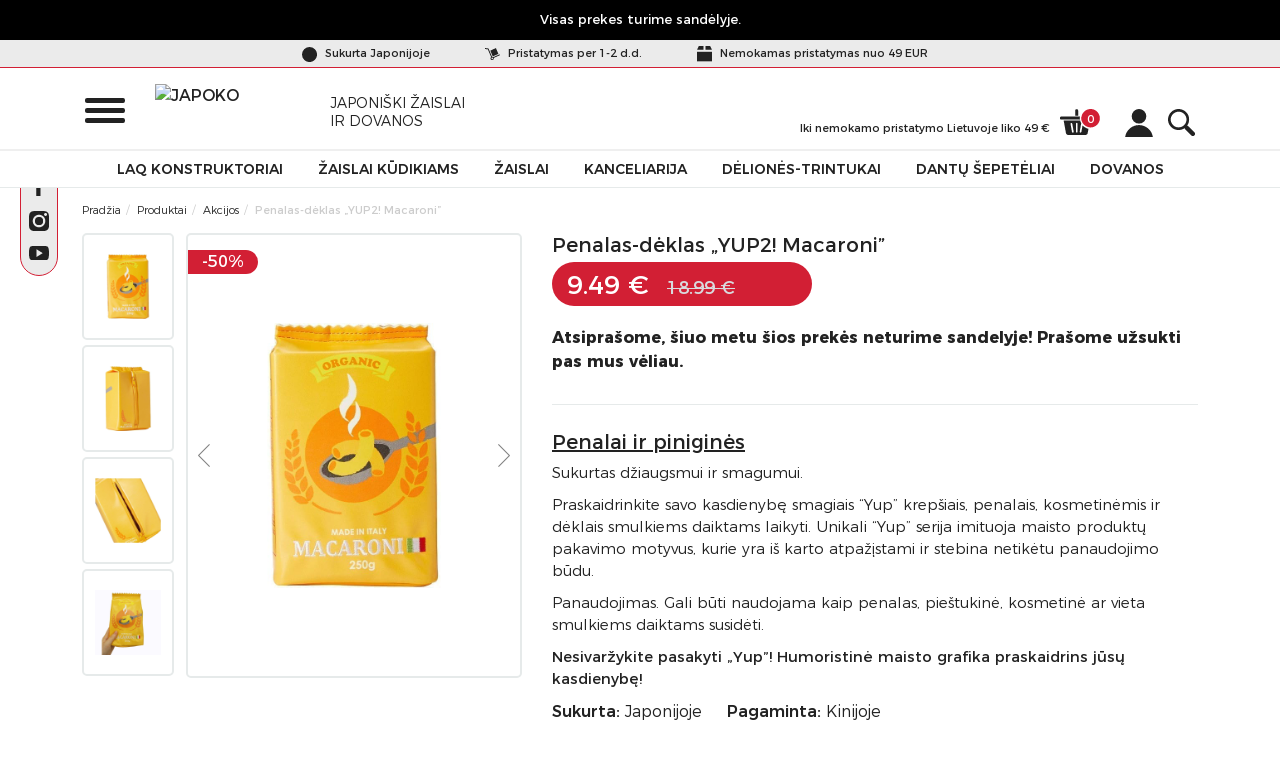

--- FILE ---
content_type: text/css
request_url: https://japoko.com/wp-content/plugins/neopay-woocommerce-3-3-3-647878d4994b1748214873/assets/css/styles.css?ver=1.0
body_size: -67
content:
.country_bank_list .banks_grid {
    display: grid;
    grid-template-columns: 33% 33% 33%;
}

.bank_item {
    width: 50px;
    border: 1px solid rgba(156, 156, 156, 0.5);
    margin: 10px;
    width: 90%;
    background: #fff;
}

.bank_item label {
    display: block !important;
    text-align: center;
    padding: 15px 15px;
    margin: 0;
    cursor: pointer;
}

.neopay-bank-img img {
    margin-top: 10px;
    max-height: 25px;
    display: inline-block;
}

.neopay-payment-country-select,
.neopay-extra-info {
    margin: 10px;
}

.country_bank_list:not(.selected) {
    display: none;
}

.country_bank_list .bank_item input {
    display: inline-block;
}

@media(max-width: 460px) {
    .country_bank_list .banks_grid {
        display: grid;
        grid-template-columns: 50% 50%;
    }
}


--- FILE ---
content_type: image/svg+xml
request_url: https://japoko.com/wp-content/themes/Daisoras/assets/images/fb-ico.svg
body_size: -35
content:
<?xml version="1.0" encoding="utf-8"?>
<!-- Generator: Adobe Illustrator 23.0.3, SVG Export Plug-In . SVG Version: 6.00 Build 0)  -->
<svg version="1.1" id="Layer_1" xmlns="http://www.w3.org/2000/svg" xmlns:xlink="http://www.w3.org/1999/xlink" x="0px" y="0px"
	 viewBox="0 0 13.2 28.3" style="enable-background:new 0 0 13.2 28.3;" xml:space="preserve">
<style type="text/css">
	.st0{fill:#222222;}
</style>
<g>
	<path class="st0" d="M8.7,9.2V6.2c0-1.1,0.7-1.4,1.2-1.4c0.5,0,3.2,0,3.2,0V0L8.7,0C3.9,0,2.8,3.6,2.8,5.9v3.2H0v5h2.8
		c0,6.4,0,14.2,0,14.2h5.9c0,0,0-7.8,0-14.2h4l0.5-5H8.7z"/>
</g>
</svg>


--- FILE ---
content_type: image/svg+xml
request_url: https://japoko.com/wp-content/themes/Daisoras/dist/images/d7143d0b21335c217e65c535b32acbaf.svg
body_size: -25
content:
<?xml version="1.0" encoding="utf-8"?>
<!-- Generator: Adobe Illustrator 23.0.4, SVG Export Plug-In . SVG Version: 6.00 Build 0)  -->
<svg version="1.1" id="Layer_1" xmlns="http://www.w3.org/2000/svg" xmlns:xlink="http://www.w3.org/1999/xlink" x="0px" y="0px"
	 viewBox="0 0 17.6 18.4" style="enable-background:new 0 0 17.6 18.4;" xml:space="preserve">
<style type="text/css">
	.st0{fill:#222222;}
	.st1{fill:#D21F34;}
	.st2{fill:#050000;}
	.st3{fill:#FFFFFF;}
	.st4{fill:#EBEBEB;}
	.st5{fill:#808080;}
</style>
<g>
	<circle class="st0" cx="8.8" cy="4.6" r="4.6"/>
</g>
<g>
	<path class="st0" d="M17.6,18.3c-0.3-4.6-4.2-8.2-8.8-8.2c-4.7,0-8.5,3.6-8.8,8.2L17.6,18.3z"/>
</g>
</svg>


--- FILE ---
content_type: image/svg+xml
request_url: https://japoko.com/wp-content/themes/Daisoras/assets/images/insta-foot.svg
body_size: 5264
content:
<?xml version="1.0" encoding="utf-8"?>
<!-- Generator: Adobe Illustrator 23.0.4, SVG Export Plug-In . SVG Version: 6.00 Build 0)  -->
<svg version="1.1" id="Layer_1" xmlns="http://www.w3.org/2000/svg" xmlns:xlink="http://www.w3.org/1999/xlink" x="0px" y="0px"
	 viewBox="0 0 35.3 34.6" style="enable-background:new 0 0 35.3 34.6;" xml:space="preserve">
<style type="text/css">
	.st0{fill:#222222;}
	.st1{fill:#D21F34;}
	.st2{fill:#050000;}
	.st3{fill:#FFFFFF;}
	.st4{fill:#EBEBEB;}
	.st5{fill:#808080;}
</style>
<g>
	<g>
		<path class="st1" d="M10.9,25.7c0.1,0,0.2,0.1,0.3,0.1C11.1,25.7,11,25.7,10.9,25.7C10.9,25.7,10.9,25.7,10.9,25.7z"/>
	</g>
	<g>
		<path class="st1" d="M12.1,17.4c0,0.1,0,0.2,0,0.3c0,0.2,0,0.3,0.1,0.4c0,0,0,0.1,0,0.1c0.1,0.3,0.1,0.6,0.2,0.9
			c0,0.1,0,0.1,0.1,0.2c0,0.1,0.1,0.2,0.1,0.3c0,0.1,0.1,0.1,0.1,0.2c0.1,0.2,0.2,0.3,0.3,0.5c0,0.1,0.1,0.1,0.1,0.2
			c0.1,0.1,0.1,0.2,0.2,0.3c0,0.1,0.1,0.1,0.1,0.2c0.1,0.1,0.2,0.2,0.2,0.3c0.1,0.1,0.1,0.1,0.2,0.2c0.2,0.2,0.4,0.3,0.6,0.5
			c0,0,0.1,0.1,0.1,0.1c0.2,0.1,0.4,0.2,0.6,0.3c0.1,0,0.1,0.1,0.2,0.1c0.3,0.1,0.5,0.2,0.8,0.3c0.1,0,0.2,0.1,0.3,0.1
			c0.3,0.1,0.6,0.1,0.9,0.1c0.1,0,0.2,0,0.3,0c0.1,0,0.1,0,0.2,0c0.2,0,0.4,0,0.6,0c0.1,0,0.2,0,0.3-0.1c0,0,0.1,0,0.1,0
			c0.1,0,0.2,0,0.3-0.1c0.3-0.1,0.6-0.2,0.8-0.3c0.3-0.1,0.6-0.3,0.8-0.4c0.9-0.5,1.6-1.3,2-2.3c0.1-0.2,0.2-0.5,0.3-0.8
			c0.1-0.3,0.2-0.6,0.2-0.8c0-0.1,0-0.3,0.1-0.4c0-0.2,0-0.3,0-0.5c0,0,0-0.1,0-0.1c0-0.1,0-0.2,0-0.3c0-0.2,0-0.4-0.1-0.6
			c0-0.1,0-0.2-0.1-0.3c0-0.1-0.1-0.2-0.1-0.3c0-0.1,0-0.1-0.1-0.2c-0.1-0.2-0.2-0.4-0.3-0.6c0,0,0-0.1,0-0.1
			c-0.1-0.1-0.2-0.3-0.2-0.4c0,0-0.1-0.1-0.1-0.1c-0.1-0.1-0.2-0.3-0.3-0.4c0,0,0-0.1-0.1-0.1c-0.1-0.1-0.2-0.2-0.3-0.3
			c-0.1-0.1-0.2-0.2-0.2-0.2c-0.1-0.1-0.2-0.2-0.3-0.3c-0.2-0.1-0.4-0.3-0.5-0.4c-0.1-0.1-0.2-0.1-0.3-0.2c-0.2-0.1-0.4-0.2-0.6-0.3
			c-0.1,0-0.2-0.1-0.3-0.1c-0.2-0.1-0.4-0.1-0.6-0.2c-0.2,0-0.3-0.1-0.5-0.1c-0.1,0-0.2,0-0.3,0c0,0,0,0,0,0c-0.1,0-0.3,0-0.4,0
			c0,0,0,0,0,0c-0.1,0-0.2,0-0.3,0c-0.5,0-0.9,0.1-1.4,0.2c-0.2,0.1-0.4,0.1-0.6,0.2c-0.5,0.2-1,0.5-1.4,0.9
			c-0.4,0.4-0.8,0.9-1.1,1.4c-0.2,0.3-0.3,0.6-0.5,0.9c-0.1,0.2-0.2,0.4-0.2,0.7c-0.1,0.2-0.1,0.4-0.1,0.5c0,0.1,0,0.2-0.1,0.3
			c0,0.1,0,0.3,0,0.4C12.1,17.3,12.1,17.4,12.1,17.4z M13.9,16.3c0,0,0-0.1,0-0.1c0,0,0-0.1,0-0.1c0.1-0.2,0.1-0.3,0.2-0.4
			c0.3-0.6,0.7-1.1,1.3-1.5c0.2-0.1,0.4-0.2,0.6-0.3c0.2-0.1,0.4-0.2,0.5-0.2c0.2-0.1,0.4-0.1,0.6-0.1c0.2,0,0.4,0,0.5,0
			c0.1,0,0.1,0,0.2,0c0.1,0,0.2,0,0.3,0c0.3,0,0.5,0.1,0.8,0.2c0.1,0,0.2,0.1,0.3,0.1c0.2,0.1,0.4,0.2,0.6,0.3
			c0.1,0.1,0.2,0.2,0.3,0.3c0.1,0.1,0.2,0.2,0.3,0.3c0.1,0.1,0.2,0.2,0.3,0.3c0.1,0.1,0.1,0.2,0.2,0.3c0.1,0.1,0.1,0.2,0.2,0.3
			c0.1,0.2,0.1,0.3,0.2,0.5c0,0,0,0.1,0,0.1c0,0.2,0.1,0.3,0.1,0.5c0,0.1,0,0.2,0,0.3c0,0.1,0,0.1,0,0.2c0,0.1,0,0.2,0,0.4
			c0,0.1,0,0.3-0.1,0.4c-0.1,0.3-0.2,0.7-0.4,1c-0.2,0.3-0.4,0.6-0.6,0.9c-0.3,0.3-0.6,0.6-1,0.8c-0.1,0-0.2,0.1-0.3,0.1
			c-0.3,0.2-0.7,0.3-1,0.3c-0.1,0-0.1,0-0.2,0c-0.1,0-0.2,0-0.4,0c-0.2,0-0.4,0-0.6,0c-0.1,0-0.2,0-0.3,0c-0.1,0-0.2,0-0.3-0.1
			c-0.1,0-0.1,0-0.2-0.1c-0.2-0.1-0.4-0.2-0.6-0.3c0,0-0.1-0.1-0.1-0.1c-0.2-0.1-0.4-0.3-0.6-0.5c-0.1-0.1-0.1-0.1-0.2-0.2
			c-0.1-0.1-0.1-0.2-0.2-0.3c0-0.1-0.1-0.1-0.1-0.2c0-0.1-0.1-0.1-0.1-0.2c0,0,0-0.1,0-0.1c0,0,0,0,0,0c0,0,0-0.1-0.1-0.1
			c-0.1-0.2-0.2-0.3-0.2-0.5c0-0.1,0-0.1-0.1-0.2c0-0.1-0.1-0.3-0.1-0.4c0,0,0-0.1,0-0.1c0-0.2,0-0.3,0-0.5
			C13.8,17,13.9,16.6,13.9,16.3z M13.3,15.6C13.3,15.6,13.3,15.6,13.3,15.6C13.3,15.6,13.3,15.6,13.3,15.6z"/>
	</g>
	<g>
		<path class="st1" d="M10.3,25.2c-0.1-0.1-0.1-0.1-0.2-0.2c-0.1-0.1-0.2-0.3-0.4-0.4c0-0.1-0.1-0.1-0.1-0.2
			c-0.1-0.1-0.2-0.2-0.2-0.3c0-0.1-0.1-0.2-0.1-0.2c-0.1-0.1-0.1-0.3-0.2-0.4C9,23.3,9,23.2,9,23.1c-0.1-0.2-0.1-0.3-0.1-0.5
			c0-0.1,0-0.2,0-0.3c0-0.1,0-0.3-0.1-0.5c0-0.1,0-0.1,0-0.2c0-0.1,0-0.1,0-0.2V21v-0.5V20v-0.6v-0.6c0,0,0,0,0,0c0,0.2,0,0.4,0,0.6
			c0,0.2,0,0.4,0,0.6c0,0.2,0,0.3,0,0.5c0,0.1,0,0.3,0,0.4c0,0,0,0,0,0.1c0,0.3,0,0.5,0,0.8c0,0.1,0,0.1,0,0.2c0,0.2,0,0.3,0,0.5
			c0,0.1,0,0.2,0,0.3c0,0.2,0.1,0.4,0.1,0.5c0,0.1,0.1,0.2,0.1,0.3C9,23.7,9,23.8,9.1,24c0,0.1,0.1,0.2,0.1,0.3
			c0.1,0.1,0.1,0.2,0.2,0.3c0,0.1,0.1,0.1,0.1,0.2c0.1,0.1,0.2,0.3,0.4,0.4c0.1,0.1,0.1,0.1,0.2,0.2c0.1,0.1,0.2,0.1,0.3,0.2
			c0,0,0.1,0,0.1,0.1c0,0,0,0,0.1-0.1C10.6,25.4,10.4,25.3,10.3,25.2z"/>
	</g>
	<g>
		<path class="st1" d="M20,22.8C20,22.8,20,22.8,20,22.8c0,0,0.1,0,0.2-0.1c0,0,0.1-0.1,0.1-0.1C20.2,22.7,20.1,22.7,20,22.8z"/>
	</g>
	<g>
		<path class="st1" d="M19,23.1c0.1,0,0.2,0,0.3-0.1c0,0,0,0,0,0C19.2,23,19.1,23.1,19,23.1z"/>
	</g>
	<g>
		<path class="st1" d="M5.2,28.7c2.3,2.4,5.3,4.2,8.7,4.9c0.4,0.1,0.8,0.1,1.2,0.2c-1.2-0.3-2.4-0.7-3.6-1.2
			C9.2,31.5,7,30.3,5.2,28.7z"/>
	</g>
	<g>
		<path class="st1" d="M20.5,22.5C20.5,22.6,20.5,22.6,20.5,22.5c0.1,0,0.2-0.1,0.3-0.1c0,0,0.1-0.1,0.1-0.1
			C20.8,22.4,20.6,22.5,20.5,22.5z"/>
	</g>
	<g>
		<path class="st1" d="M6.6,31c0.8,0.7,1.9,1.2,3,1.5c-1.8-0.9-3.4-2.1-4.7-3.6C5.4,29.7,6,30.4,6.6,31z"/>
	</g>
	<g>
		<path class="st1" d="M8.7,18.1c0,0,0,0.1,0,0.1c0,0,0,0,0,0V18.1z"/>
	</g>
	<g>
		<path class="st1" d="M0.8,11.4c0.2-0.6,0.4-1.2,0.7-1.8C1.3,10.1,1,10.7,0.8,11.4z"/>
	</g>
	<g>
		<path class="st1" d="M33.7,22.5c0.1-0.4,0.3-0.7,0.4-1.1c-0.1,0.1-0.1,0.3-0.2,0.4C33.9,22,33.8,22.3,33.7,22.5z"/>
	</g>
	<g>
		<path class="st1" d="M23.7,32.7c4.2-1.7,7.6-5.1,9.3-9.3c-0.2,0.3-0.4,0.6-0.5,0.8C30.3,27.6,27.4,30.9,23.7,32.7z"/>
	</g>
	<g>
		<path class="st1" d="M28.5,14.9c0-0.4,0-0.7,0-1.1c0-0.1,0-0.1,0-0.2c0-0.2,0-0.3,0-0.5c0-0.1,0-0.1,0-0.2c0-0.1,0-0.2-0.1-0.4
			c0,0,0-0.1,0-0.1c0-0.3-0.1-0.5-0.1-0.8c0,0,0-0.1,0-0.1c0-0.1,0-0.1,0-0.2c-0.1-0.5-0.3-1-0.6-1.5c0-0.1-0.1-0.1-0.1-0.2
			c-0.1-0.2-0.3-0.4-0.4-0.6C27,9.1,26.9,9,26.9,9c-0.1-0.2-0.3-0.3-0.4-0.5c-0.1-0.1-0.1-0.1-0.2-0.2c-0.2-0.2-0.4-0.3-0.6-0.5
			c-0.1,0-0.1-0.1-0.2-0.1c-0.2-0.1-0.3-0.2-0.5-0.3c-0.1,0-0.1-0.1-0.2-0.1c-0.2-0.1-0.5-0.3-0.7-0.4c-0.1,0-0.1-0.1-0.2-0.1
			c-0.2-0.1-0.4-0.1-0.6-0.2c-0.1,0-0.1,0-0.2-0.1c-0.1,0-0.2-0.1-0.3-0.1c-0.2,0-0.4,0-0.6,0h-0.2h-0.4h-0.8h-0.3h-0.9h-0.4h0h-0.2
			h-0.1h-0.5h-0.6h-0.2h-0.1h-0.3h-0.8c-0.1,0-0.1,0.1-0.2,0.1c-0.1,0.1-0.2,0-0.1-0.1c-0.4,0-0.8,0.1-1.2,0.1c-0.1,0-0.3,0-0.4,0.1
			c-0.1,0-0.1,0-0.2,0c-0.3,0-0.6,0.1-0.9,0.1c-0.1,0-0.2,0-0.3,0c-0.3,0-0.7,0.1-1,0.2c-0.1,0-0.3,0.1-0.4,0.1
			c-0.4,0.1-0.8,0.2-1.2,0.3c-0.1,0-0.3,0.1-0.4,0.1c-0.1,0-0.2,0.1-0.2,0.1C9.6,7.8,9.4,7.8,9.3,7.9C8.7,8.5,8.1,9.1,7.7,9.9
			c-0.1,0.3-0.3,0.5-0.4,0.8c-0.1,0.2-0.1,0.3-0.2,0.5c0,0.2-0.1,0.3-0.1,0.5C7,12,7,12.3,7,12.6c0,0.1,0,0.2,0,0.2c0,0,0,0.1,0,0.1
			v0.6v0.5v1.3v0.4v0.3v0.5v0.7v0.3v0.9c0,0,0,0,0,0.1c0,0.1,0,0.3,0,0.4c0,0.3,0,0.5,0,0.8c0,0.2,0,0.3,0,0.5c0,0.3,0,0.5,0,0.8
			c0,0.1,0,0.2,0,0.3c0,0.2,0,0.4,0.1,0.6c0,0.4,0.1,0.7,0.1,1.1c0,0.1,0,0.1,0,0.2c0,0.1,0,0.2,0.1,0.4c0,0.1,0,0.2,0.1,0.3
			c0,0,0,0,0,0c0.1,0.2,0.1,0.3,0.2,0.5c0,0.1,0.1,0.2,0.1,0.3C7.8,24.9,7.9,25,8,25.1c0.1,0.1,0.1,0.2,0.2,0.3
			c0.1,0.1,0.2,0.2,0.2,0.3c0,0.1,0.1,0.1,0.2,0.2c0.1,0.1,0.3,0.3,0.4,0.4c0.1,0.1,0.1,0.1,0.2,0.2c0.1,0.1,0.2,0.2,0.3,0.2
			c0.1,0.1,0.1,0.1,0.2,0.2c0.2,0.1,0.3,0.2,0.5,0.4c0.1,0,0.1,0.1,0.2,0.1c0.2,0.1,0.3,0.2,0.5,0.2c0.1,0,0.2,0.1,0.3,0.1
			c0.3,0.1,0.7,0.2,1,0.3c0.1,0,0.2,0,0.2,0c0.1,0,0.2,0,0.3,0l4.8,0c0.4,0,0.9-0.1,1.3-0.1c0.1,0,0.2,0,0.3,0c0.2,0,0.3,0,0.5,0
			c0.1,0,0.2,0,0.4,0c0,0,0,0,0,0c0.2,0,0.4,0,0.6,0c0.3,0,0.6,0,0.8,0c0.1,0,0.3,0,0.4,0c0.3,0,0.6,0,0.9,0c0.1,0,0.3,0,0.4,0
			c0.4,0,0.8-0.1,1.2-0.2c0.2,0,0.4-0.1,0.6-0.2c0.1,0,0.2-0.1,0.3-0.1c0.8-0.4,1.4-0.9,2-1.6c0.2-0.3,0.3-0.5,0.5-0.8
			c0.1-0.2,0.2-0.4,0.2-0.6c0.1-0.4,0.3-0.8,0.3-1.3c0-0.1,0-0.2,0.1-0.3c0.1-0.4,0.1-0.7,0.1-1.1c0-0.1,0-0.2,0-0.3
			c0-0.4,0-0.7,0.1-1.1c0-0.1,0-0.2,0-0.3c0-0.3,0-0.5,0-0.8c0,0,0,0,0,0c0,0,0-0.1,0-0.1c0-0.5,0-0.9,0-1.4c0-0.1,0-0.2,0-0.3
			c0-0.4,0-0.9,0-1.3c0-0.1,0-0.2,0-0.3c0-0.3,0-0.6,0-0.8C28.5,15,28.5,14.9,28.5,14.9z M27.1,20.3c0,0.1,0,0.1,0,0.2
			c0,0.3,0,0.7-0.1,1c0,0.1,0,0.2,0,0.3c0,0.2-0.1,0.3-0.1,0.5c0,0.3-0.1,0.6-0.2,0.8c-0.1,0.2-0.1,0.3-0.2,0.5c0,0,0,0.1-0.1,0.1
			c0,0,0,0.1,0,0.1c0,0,0,0.1,0,0.1c-0.3,0.6-0.7,1-1.1,1.4c-0.4,0.4-0.9,0.6-1.5,0.8c-0.2,0.1-0.4,0.1-0.6,0.2
			c-0.3,0.1-0.7,0.1-1,0.1h-0.1h-0.5h-0.5h-0.4h-1.4h-0.5c0,0-0.1,0-0.1,0c-0.3,0-0.5,0-0.8,0c-0.1,0-0.2,0-0.3,0c0,0-0.1,0-0.1,0
			c-0.2,0-0.4,0-0.6,0c-0.1,0-0.2,0-0.3,0c-0.1,0-0.2,0-0.3,0c-0.4,0-0.8,0-1.1,0c-0.1,0-0.2,0-0.3,0c-0.3,0-0.6,0-0.9,0
			c-0.1,0-0.2,0-0.2,0c-0.2,0-0.4,0-0.6,0c-0.2,0-0.4,0-0.6,0c-0.1,0-0.2,0-0.4,0c-0.2,0-0.4-0.1-0.6-0.1c-0.1,0-0.2,0-0.3-0.1
			c-0.2-0.1-0.4-0.1-0.6-0.2c-0.1,0-0.2-0.1-0.2-0.1c-0.1-0.1-0.3-0.2-0.4-0.2c-0.1-0.1-0.2-0.1-0.2-0.2c-0.1-0.1-0.3-0.2-0.4-0.4
			c-0.1-0.1-0.1-0.1-0.2-0.2c-0.1-0.1-0.2-0.2-0.2-0.3c-0.1-0.1-0.1-0.2-0.1-0.3c0-0.1-0.1-0.2-0.1-0.3c0-0.1,0-0.1-0.1-0.2
			c0-0.1-0.1-0.2-0.1-0.3c-0.1-0.2-0.1-0.3-0.1-0.5c0-0.1,0-0.2-0.1-0.3c0-0.1-0.1-0.3-0.1-0.4c0,0,0-0.1,0-0.1
			c0-0.3-0.1-0.5-0.1-0.8c0-0.1,0-0.3,0-0.4c0-0.2,0-0.3,0-0.5c0-0.2,0-0.4,0-0.5c0-0.2,0-0.5,0-0.7c0-0.2,0-0.4,0-0.6
			c0-0.3,0-0.6,0.1-0.9c0-0.2,0-0.3,0-0.5c0-0.3,0-0.6,0.1-0.9c0-0.1,0-0.2,0-0.3c0-0.1,0-0.1,0-0.2c0-0.2,0-0.4,0-0.6
			c0-0.2,0-0.3,0-0.5c0-0.1,0-0.3,0-0.4c0-0.1,0-0.2,0-0.4c0-0.5,0.1-1,0.2-1.5c0-0.2,0.1-0.4,0.1-0.6c0.1-0.4,0.3-0.7,0.4-1.1
			c0,0,0,0,0-0.1c0.1-0.2,0.2-0.4,0.4-0.6c0,0,0.1-0.1,0.1-0.1c0.1-0.1,0.1-0.1,0.2-0.2c0,0,0,0,0,0c0,0,0,0,0,0
			c0.2-0.3,0.5-0.5,0.8-0.7c0.2-0.2,0.5-0.3,0.8-0.5c0.4-0.2,0.8-0.3,1.2-0.4c0.2,0,0.3,0,0.5-0.1c0.1,0,0.2,0,0.3,0h1h0.2h0.4
			c0.1,0,0.2,0,0.4,0c0.1,0,0.2,0,0.3,0c0.1,0,0.2,0,0.3,0c0.1,0,0.3,0,0.4,0c0.2,0,0.3,0,0.5,0c0.1,0,0.2,0,0.3,0
			c0.1,0,0.2,0,0.2,0c0.1,0,0.2,0,0.4,0c0.3,0,0.5,0,0.8,0c0.1,0,0.2,0,0.2,0c0.1,0,0.1,0,0.2,0c0.3,0,0.5,0,0.8,0
			c0.2,0,0.3,0,0.5,0c0.4,0,0.9,0,1.3,0.1c0.1,0,0.2,0,0.3,0c0.2,0,0.4,0.1,0.6,0.1c0.1,0,0.2,0,0.3,0.1c0.1,0,0.1,0,0.2,0
			c0.2,0,0.5,0.1,0.7,0.1c0.1,0,0.2,0.1,0.3,0.1c0.2,0.1,0.4,0.2,0.5,0.2c0.1,0,0.2,0.1,0.2,0.1C24.8,9,25,9.1,25.2,9.3
			c0.1,0.1,0.2,0.1,0.2,0.2c0.1,0.1,0.2,0.2,0.3,0.4c0.1,0.1,0.1,0.1,0.2,0.2c0.1,0.2,0.3,0.4,0.4,0.6c0,0.1,0.1,0.1,0.1,0.2
			c0.2,0.3,0.3,0.7,0.4,1.1c0,0,0,0.1,0,0.1c0,0.2,0.1,0.3,0.1,0.5c0,0,0,0.1,0,0.1c0,0.1,0,0.1,0,0.2c0,0.2,0.1,0.5,0.1,0.7
			c0,0.1,0,0.1,0,0.2c0,0.1,0,0.3,0,0.4c0,0.1,0,0.2,0,0.3c0,0.2,0,0.3,0,0.5c0,0.1,0,0.2,0,0.3c0,0.2,0,0.5,0,0.7
			c0,0.1,0,0.2,0,0.4c0,0.1,0,0.2,0,0.2c0,0.3,0,0.6,0,0.9c0,0.1,0,0.2,0,0.3c0,0.3,0,0.7,0,1c0,0.1,0,0.2,0,0.3
			C27.1,19.5,27.1,19.9,27.1,20.3z"/>
	</g>
	<g>
		<path class="st1" d="M24.6,11.2c-0.1-0.1-0.1-0.2-0.2-0.2c-0.1-0.1-0.2-0.2-0.3-0.2c-0.1-0.1-0.3-0.1-0.5-0.1
			c-0.2,0-0.4,0.1-0.6,0.1c0,0-0.1,0-0.1,0c-0.1,0.2-0.1,0.4-0.1,0.6c0,0.1,0.1,0.3,0.1,0.4c0,0.1,0.1,0.2,0.2,0.3
			c0.1,0.1,0.2,0.1,0.3,0.2c0.1,0.1,0.2,0.1,0.4,0.1C24.3,12.4,24.9,11.8,24.6,11.2C24.6,11.2,24.6,11.2,24.6,11.2z"/>
	</g>
	<g>
		<path class="st1" d="M16.2,6.5c0.1,0,0.1-0.1,0.2-0.1h-0.2c0,0-0.1,0-0.1,0C16,6.5,16.1,6.6,16.2,6.5z"/>
	</g>
	<g>
		<path class="st1" d="M19.3,23C19.3,23,19.3,23,19.3,23c0.1,0,0.1,0,0.2,0c0.1,0,0.3-0.1,0.4-0.1c0,0,0,0,0.1-0.1
			C19.8,22.9,19.5,23,19.3,23z"/>
	</g>
	<g>
		<path class="st1" d="M20.8,22.4c0.2-0.2,0.5-0.3,0.7-0.5c-0.2,0.1-0.4,0.3-0.5,0.4C20.9,22.3,20.8,22.4,20.8,22.4z"/>
	</g>
	<g>
		<path class="st1" d="M25.7,24c-0.5,0.4-1,0.9-1.4,1.3C24.9,25,25.3,24.6,25.7,24z"/>
	</g>
	<g>
		<path class="st1" d="M19.5,5.8C19.5,5.8,19.5,5.8,19.5,5.8C19.5,5.8,19.5,5.8,19.5,5.8C19.5,5.8,19.5,5.8,19.5,5.8z"/>
	</g>
	<g>
		<path class="st1" d="M8.7,18.3C8.7,18.3,8.7,18.3,8.7,18.3c0,0.2,0,0.4,0,0.6c0,0,0,0,0,0V18.3z"/>
	</g>
	<g>
		<path class="st1" d="M14.8,15.4C14.8,15.4,14.8,15.4,14.8,15.4C14.8,15.4,14.7,15.5,14.8,15.4C14.7,15.5,14.8,15.5,14.8,15.4
			C14.8,15.4,14.8,15.4,14.8,15.4z"/>
	</g>
	<g>
		<path class="st1" d="M10.7,25.5C10.7,25.5,10.7,25.5,10.7,25.5c0,0.1,0.1,0.1,0.2,0.2c0,0,0,0,0,0C10.9,25.6,10.8,25.6,10.7,25.5z
			"/>
	</g>
	<g>
		<path class="st1" d="M20.3,22.6C20.3,22.7,20.3,22.7,20.3,22.6c0,0,0.1,0,0.2,0c0,0,0,0,0,0C20.4,22.6,20.4,22.6,20.3,22.6z"/>
	</g>
	<g>
		<path class="st1" d="M24.8,27.6c0.6-0.2,1.2-0.5,1.6-0.9c0.2-0.2,0.5-0.5,0.7-0.8c-0.6,0.6-1.2,1.2-2,1.6
			C25,27.5,24.9,27.5,24.8,27.6z"/>
	</g>
	<g>
		<path class="st1" d="M17.2,6.4h0.3h0.1h0.2h0.6h0.5h0.1h0.2h0h0.4h0.9h0.3h0.8h0.4h0.2c0.2,0,0.4,0,0.6,0
			c-0.3-0.1-0.5-0.1-0.8-0.2c-1.8-0.2-3.9-0.1-5.8,0.1h0.2H17.2z"/>
	</g>
	<g>
		<path class="st1" d="M6.9,17.3v-0.7v-0.5v-0.3v-0.4v-1.3v-0.5V13c0,0,0-0.1,0-0.1c0-0.1,0-0.2,0-0.2c0-0.3,0-0.6,0.1-0.9
			c0-0.2,0.1-0.3,0.1-0.5c0-0.2,0.1-0.3,0.2-0.5c0.1-0.3,0.2-0.6,0.4-0.8c0.4-0.7,0.9-1.4,1.6-1.9C8.9,8.2,8.5,8.5,8.1,8.9
			C8,9,7.8,9.2,7.7,9.4C7.6,9.6,7.3,10,7.2,10.2c0,0.1,0.1,0,0,0c-0.3,0.7-0.5,1.5-0.6,2.4c0,0.1,0,0.2,0,0.4c0,0,0,0,0,0
			c0,0,0,0,0,0.1v0.2c0,0,0,0,0,0c0,0.1,0,0.2,0,0.3c0,0.1,0,0.3,0,0.4c0,0.2,0,0.4,0,0.5c0,0.2,0,0.5,0.1,0.7
			c0.1,0.8,0.2,1.7,0.3,2.5c0,0.3,0,0.6,0,0.9v-0.9V17.3z"/>
	</g>
	<g>
		<path class="st1" d="M6.6,13.1V13c0,0,0,0,0-0.1c0,0,0,0,0,0C6.6,13,6.6,13.1,6.6,13.1C6.6,13.2,6.6,13.1,6.6,13.1z"/>
	</g>
	<g>
		<path class="st1" d="M25.9,10c0.6,0.7,0.9,1.6,1,2.5c0-0.2,0-0.3-0.1-0.5c0,0,0-0.1,0-0.1c-0.1-0.4-0.2-0.8-0.4-1.1
			c0-0.1-0.1-0.1-0.1-0.2C26.2,10.5,26.1,10.3,25.9,10c0,0,0-0.1-0.1-0.2c-0.1-0.1-0.2-0.2-0.3-0.4c-0.1-0.1-0.2-0.1-0.2-0.2
			C25,9.1,24.8,9,24.6,8.9c-0.1,0-0.1-0.1-0.2-0.1c-0.2-0.1-0.4-0.2-0.5-0.2c-0.1,0-0.2-0.1-0.3-0.1c-0.2-0.1-0.4-0.1-0.7-0.1
			C24,8.5,25.1,9.1,25.9,10z"/>
	</g>
	<g>
		<path class="st1" d="M26.6,13.9v0.2v0.4v0.3v0.5v0.4v1c0.1-1.1,0.1-2.4,0-3.6V13.9z"/>
	</g>
	<g>
		<path class="st1" d="M12.2,28c-0.3-0.1-0.7-0.2-1-0.3c-0.1,0-0.2-0.1-0.3-0.1c-0.2-0.1-0.3-0.2-0.5-0.2c-0.1,0-0.1-0.1-0.2-0.1
			C10,27.1,9.8,27,9.6,26.9c-0.1-0.1-0.1-0.1-0.2-0.2c-0.1-0.1-0.2-0.1-0.3-0.2c-0.1-0.1-0.1-0.1-0.2-0.2c-0.1-0.1-0.3-0.3-0.4-0.4
			c-0.1-0.1-0.1-0.1-0.2-0.2c-0.1-0.1-0.2-0.2-0.2-0.3C8.1,25.3,8,25.2,8,25.1c-0.1-0.1-0.2-0.3-0.2-0.4c0-0.1-0.1-0.2-0.1-0.3
			c-0.1-0.2-0.1-0.3-0.2-0.5c0.2,0.9,0.5,1.7,1.2,2.3c0.9,0.9,2.1,1.5,3.3,1.8l0.8,0c-0.1,0-0.2,0-0.3,0C12.3,28.1,12.2,28,12.2,28z
			"/>
	</g>
	<g>
		<path class="st1" d="M18.9,26.4h0.5h1.4h0.4h0.5h0.5h0.1c0.3,0,0.7,0,1-0.1c0.2,0,0.4-0.1,0.6-0.2c0.5-0.2,1-0.5,1.5-0.8
			c-0.7,0.6-1.7,0.8-2.7,0.9C21.3,26.3,20.1,26.3,18.9,26.4z"/>
	</g>
	<g>
		<path class="st1" d="M26.4,23.7c0,0,0-0.1,0.1-0.1c0.1-0.2,0.1-0.3,0.2-0.5c0.1-0.3,0.1-0.5,0.2-0.8c-0.1,0.4-0.2,0.8-0.3,1.2
			C26.5,23.5,26.5,23.6,26.4,23.7z"/>
	</g>
	<g>
		<path class="st1" d="M14.3,8.2c0.2,0,0.5,0,0.8,0h-0.4h-0.2h-1c-0.1,0-0.2,0-0.3,0c-0.2,0-0.3,0-0.5,0.1c-0.4,0.1-0.8,0.2-1.2,0.4
			c-0.3,0.1-0.5,0.3-0.8,0.5c-0.3,0.2-0.5,0.4-0.8,0.7C11.1,8.5,12.6,8.2,14.3,8.2C14.2,8.2,14.3,8.2,14.3,8.2z"/>
	</g>
	<g>
		<path class="st1" d="M9.7,10c0,0-0.1,0.1-0.1,0.1C9.7,10,9.8,9.9,9.9,9.8C9.9,9.9,9.8,9.9,9.7,10z"/>
	</g>
	<g>
		<path class="st1" d="M18.3,8.5L18.3,8.5h0.9h0.6h1.4h0.3h0.5c-1.2-0.2-2.5-0.1-3.8,0h0H18.3z"/>
	</g>
	<g>
		<path class="st1" d="M17,26.1h-0.3h-1.1h-0.3h-1h-0.2h-0.6c-0.2,0-0.4,0-0.6,0c-0.1,0-0.2,0-0.4-0.1c-0.2,0-0.4-0.1-0.6-0.2
			c-0.1,0-0.2-0.1-0.2-0.1c-0.2-0.1-0.4-0.2-0.6-0.3c-0.1,0-0.1-0.1-0.2-0.1c-0.1-0.1-0.3-0.2-0.4-0.3c-0.1-0.1-0.1-0.1-0.2-0.2
			c-0.1-0.1-0.2-0.3-0.3-0.4c0-0.1-0.1-0.1-0.1-0.2c-0.1-0.1-0.2-0.2-0.2-0.4c0-0.1-0.1-0.2-0.1-0.2c-0.1-0.1-0.1-0.3-0.2-0.4
			c0-0.1-0.1-0.2-0.1-0.3c0-0.2-0.1-0.3-0.1-0.5c0-0.1,0-0.2,0-0.2c0-0.2,0-0.3,0-0.5c0,0,0,0,0,0v-0.1v-0.8v-0.5v-0.5v-0.6v-0.6V18
			v-0.9v-0.4v-0.9v-0.3v-0.8v-0.5v-0.5v-0.3V13c0-0.3,0-0.6,0.1-0.9c0,0,0-0.1,0-0.1c-0.1,0.2-0.1,0.3-0.1,0.5
			c-0.3,1.3-0.2,2.7-0.3,4.1c0,0.6,0,1.1-0.1,1.7v0.1v0.6v0.6V20v0.5V21v0.6c0,0.1,0,0.1,0,0.2c0,0.1,0,0.1,0,0.2
			c0,0.2,0,0.3,0.1,0.5c0,0.1,0,0.2,0,0.3c0,0.2,0.1,0.3,0.1,0.5c0,0.1,0.1,0.2,0.1,0.3c0.1,0.1,0.1,0.3,0.2,0.4
			c0,0.1,0.1,0.2,0.1,0.2c0.1,0.1,0.1,0.2,0.2,0.3c0,0.1,0.1,0.1,0.1,0.2c0.1,0.1,0.2,0.3,0.4,0.4c0.1,0.1,0.1,0.1,0.2,0.2
			c0.1,0.1,0.3,0.2,0.4,0.3c0.1,0,0.1,0.1,0.2,0.1c0.1,0,0.1,0.1,0.2,0.1c1.2,0.4,2.5,0.3,3.7,0.3c0.8,0,1.6,0,2.5,0h0H17z"/>
	</g>
	<g>
		<path class="st1" d="M13.9,17.9c0,0.1,0.1,0.3,0.1,0.4c0,0.1,0,0.1,0.1,0.2c0.1,0.2,0.1,0.4,0.2,0.5c0,0,0,0.1,0.1,0.1
			c-0.6-1.5-0.4-4.3,1.3-5c1.6-1.2,3.9-0.6,5,1.1c1,1.4,0.9,3.4-0.1,4.7c0.3-0.3,0.5-0.6,0.6-0.9c0.2-0.3,0.3-0.6,0.4-1
			c0-0.1,0.1-0.3,0.1-0.4c0-0.1,0-0.2,0-0.4c0-0.1,0-0.1,0-0.2c0-0.1,0-0.2,0-0.3c0-0.2-0.1-0.3-0.1-0.5c0,0,0-0.1,0-0.1
			c-0.1-0.2-0.1-0.4-0.2-0.5c-0.1-0.1-0.1-0.2-0.2-0.3c-0.1-0.1-0.1-0.2-0.2-0.3c-0.1-0.1-0.2-0.2-0.3-0.3c-0.1-0.1-0.2-0.2-0.3-0.3
			c-0.1-0.1-0.2-0.2-0.3-0.3c-0.2-0.1-0.4-0.2-0.6-0.3c-0.1-0.1-0.2-0.1-0.3-0.1c-0.3-0.1-0.5-0.2-0.8-0.2c-0.1,0-0.2,0-0.3,0
			c-0.1,0-0.1,0-0.2,0c-0.2,0-0.4,0-0.5,0c-0.2,0-0.4,0.1-0.6,0.1c-0.2,0.1-0.4,0.1-0.5,0.2c-0.2,0.1-0.4,0.2-0.6,0.3
			c-0.6,0.4-1,0.9-1.3,1.5c-0.1,0.1-0.1,0.3-0.2,0.4c0,0,0,0.1,0,0.1c0,0,0,0.1,0,0.1c-0.1,0.3-0.1,0.6-0.1,1c0,0.2,0,0.3,0,0.5
			C13.9,17.9,13.9,17.9,13.9,17.9z"/>
	</g>
	<g>
		<path class="st1" d="M22.4,14.2c0,0,0.1,0.1,0.1,0.1c0.1,0.1,0.2,0.3,0.2,0.4c0,0,0,0.1,0,0.1c0.1,0.2,0.2,0.4,0.3,0.6
			c0,0.1,0,0.1,0.1,0.2c0,0.1,0.1,0.2,0.1,0.3c0,0.1,0,0.2,0.1,0.3c0,0.2,0.1,0.4,0.1,0.6c0,0.1,0,0.2,0,0.3c0,0,0,0,0,0.1
			c0,0.2,0,0.3,0,0.5c0,0.1,0,0.3-0.1,0.4c0,0.3-0.1,0.6-0.2,0.8c-0.1,0.3-0.2,0.5-0.3,0.8c-0.5,0.9-1.2,1.7-2,2.3
			c-0.3,0.2-0.5,0.3-0.8,0.4c-0.3,0.1-0.5,0.2-0.8,0.3c-0.1,0-0.2,0-0.3,0.1c0,0-0.1,0-0.1,0c-0.1,0-0.2,0-0.3,0.1
			c-0.2,0-0.4,0-0.6,0c-0.1,0-0.1,0-0.2,0c-0.1,0-0.2,0-0.3,0c-0.3,0-0.6-0.1-0.9-0.1c-0.1,0-0.2,0-0.3-0.1
			c-0.3-0.1-0.5-0.2-0.8-0.3c-0.1,0-0.1-0.1-0.2-0.1c-0.2-0.1-0.4-0.2-0.6-0.3c-0.1,0-0.1-0.1-0.1-0.1c-0.2-0.1-0.4-0.3-0.6-0.5
			c-0.1-0.1-0.1-0.1-0.2-0.2c-0.1-0.1-0.2-0.2-0.2-0.3c0-0.1-0.1-0.1-0.1-0.2c-0.1-0.1-0.1-0.2-0.2-0.3c0-0.1-0.1-0.1-0.1-0.2
			c-0.1-0.1-0.2-0.3-0.3-0.5c0-0.1-0.1-0.1-0.1-0.2c0-0.1-0.1-0.2-0.1-0.3c0-0.1,0-0.1-0.1-0.2c-0.1-0.3-0.2-0.6-0.2-0.9
			c0,0,0-0.1,0-0.1c0-0.1,0-0.3-0.1-0.4c0-0.1,0-0.2,0-0.3c0,0,0-0.1,0-0.1c0-0.2,0-0.3,0-0.4c-0.1,0.8-0.1,1.6,0.2,2.4
			c0.9,2.8,3.9,4.3,6.7,3.8c0.1,0,0.2-0.1,0.3-0.1c0.2-0.1,0.5-0.1,0.7-0.2c0.1,0,0.2-0.1,0.3-0.2c0.1,0,0.1-0.1,0.2-0.1
			c0.1-0.1,0.3-0.2,0.4-0.3c0.2-0.1,0.4-0.2,0.5-0.4c0,0,0,0,0.1-0.1c0,0,0,0,0,0c1.7-1.6,2.3-4.3,1.5-6.4
			C22.9,15,22.7,14.6,22.4,14.2z"/>
	</g>
	<g>
		<path class="st1" d="M16,11.9c0.4-0.1,0.9-0.2,1.4-0.2c0.1,0,0.2,0,0.3,0c0,0,0,0,0,0c0.1,0,0.3,0,0.4,0c0,0,0,0,0,0
			c-1-0.1-2.1,0-3,0.5c-0.4,0.2-0.7,0.5-1,0.9c0.4-0.4,0.9-0.7,1.4-0.9C15.6,12,15.8,12,16,11.9z"/>
	</g>
	<g>
		<path class="st1" d="M15.2,14.8C15.1,14.8,15.1,14.8,15.2,14.8c-0.1,0-0.1,0.1-0.1,0.1c0,0,0,0,0,0C15.1,14.9,15.1,14.9,15.2,14.8
			z"/>
	</g>
	<g>
		<path class="st1" d="M24.8,10.6c-0.1-0.1-0.2-0.2-0.3-0.3c-0.1-0.1-0.2-0.1-0.3-0.2c-0.2-0.1-0.4-0.1-0.5-0.1
			c-0.2,0-0.3,0-0.5,0.1c-0.4,0.1-0.7,0.5-0.9,0.9c-0.1,0.2-0.1,0.4-0.1,0.6c0,0.1,0,0.3,0.1,0.4c0,0.1,0.1,0.3,0.2,0.4
			c0.1,0.1,0.1,0.2,0.2,0.2c0.1,0.1,0.2,0.2,0.3,0.2c0.2,0.1,0.4,0.2,0.6,0.2c0.1,0,0.2,0,0.2,0c0.1,0,0.1,0,0.2,0
			c0.2,0,0.5-0.1,0.6-0.2c0.2-0.1,0.4-0.3,0.5-0.5c0.1-0.1,0.1-0.2,0.1-0.3c0-0.1,0.1-0.2,0.1-0.4c0,0,0,0,0,0
			c0-0.3-0.1-0.5-0.2-0.7C24.9,10.8,24.9,10.7,24.8,10.6z M24,12.8c-0.7,0.2-1.3-0.4-1.5-1c-0.1-0.5,0-1.2,0.5-1.3
			c0.7-0.4,1.6-0.1,2,0.6C25.4,11.9,24.8,12.7,24,12.8z"/>
	</g>
	<g>
		<path class="st1" d="M22.3,14.1c-0.1-0.1-0.1-0.2-0.2-0.3c0.1,0.1,0.2,0.3,0.3,0.4C22.4,14.2,22.3,14.1,22.3,14.1z"/>
	</g>
	<g>
		<path class="st1" d="M22.9,10.5c-0.5,0.2-0.6,0.8-0.5,1.3c0.2,0.7,0.8,1.2,1.5,1c0.8-0.2,1.4-1,1-1.8C24.6,10.3,23.6,10,22.9,10.5
			z M23.8,12.4c-0.1,0-0.3,0-0.4-0.1c-0.1,0-0.2-0.1-0.3-0.2C23,12.1,23,12,22.9,11.9c-0.1-0.1-0.1-0.3-0.1-0.4c0-0.2,0-0.4,0.1-0.6
			c0,0,0.1,0,0.1,0c0.2-0.1,0.4-0.1,0.6-0.1c0.2,0,0.3,0,0.5,0.1c0.1,0,0.2,0.1,0.3,0.2c0.1,0.1,0.1,0.1,0.2,0.2c0,0,0,0,0,0
			C24.9,11.8,24.3,12.4,23.8,12.4z"/>
	</g>
	<g>
		<path class="st1" d="M27.1,17.7c0-0.1,0-0.2,0-0.3c0-0.3,0-0.6,0-0.9c0-0.1,0-0.2,0-0.2c0-0.1,0-0.2,0-0.4c0-0.2,0-0.5,0-0.7
			c0-0.1,0-0.2,0-0.3c0-0.2,0-0.3,0-0.5c0-0.1,0-0.2,0-0.3c0-0.1,0-0.3,0-0.4c0-0.1,0-0.1,0-0.2c0-0.2,0-0.5-0.1-0.7
			c0-0.1,0-0.1,0-0.2c0,0,0-0.1,0-0.1c-0.2-0.9-0.4-1.8-1-2.5c-0.8-1-1.8-1.5-3-1.8c-0.1,0-0.1,0-0.2,0c-0.1,0-0.2,0-0.3-0.1
			c-0.2,0-0.4-0.1-0.6-0.1c-0.1,0-0.2,0-0.3,0c-0.4,0-0.9-0.1-1.3-0.1c-0.2,0-0.3,0-0.5,0c-0.3,0-0.5,0-0.8,0c-0.1,0-0.1,0-0.2,0
			c-0.1,0-0.2,0-0.2,0c-0.3,0-0.5,0-0.8,0c-0.1,0-0.2,0-0.4,0c-0.1,0-0.2,0-0.2,0c-0.1,0-0.2,0-0.3,0c-0.2,0-0.3,0-0.5,0
			c-0.1,0-0.3,0-0.4,0c-0.1,0-0.2,0-0.3,0c-0.1,0-0.2,0-0.3,0c-0.1,0-0.2,0-0.4,0c-0.3,0-0.5,0-0.8,0c0,0-0.1,0-0.1,0
			c-1.6,0-3.1,0.4-4.2,1.6c0,0,0,0,0,0C9.8,9.9,9.7,10,9.6,10.2c-0.1,0.2-0.3,0.4-0.4,0.6c0,0,0,0,0,0.1c-0.2,0.3-0.3,0.7-0.4,1.1
			c-0.1,0.2-0.1,0.4-0.1,0.6c-0.1,0.5-0.2,1-0.2,1.5c0,0.1,0,0.2,0,0.4c0,0.1,0,0.3,0,0.4c0,0.2,0,0.3,0,0.5c0,0.2,0,0.4,0,0.6
			c0,0.1,0,0.1,0,0.2c0,0.1,0,0.2,0,0.3c0,0.3,0,0.6-0.1,0.9c0,0.2,0,0.3,0,0.5c0,0.3,0,0.6-0.1,0.9c0,0.2,0,0.4,0,0.6
			c0,0.2,0,0.5,0,0.7c0,0.2,0,0.4,0,0.5c0,0.2,0,0.3,0,0.5c0,0.1,0,0.3,0,0.4c0,0.3,0,0.6,0.1,0.8c0,0,0,0.1,0,0.1
			c0,0.1,0,0.3,0.1,0.4c0,0.1,0,0.2,0.1,0.3c0,0.2,0.1,0.4,0.1,0.5c0,0.1,0.1,0.2,0.1,0.3c0,0.1,0,0.1,0.1,0.2
			c0,0.1,0.1,0.2,0.1,0.3c0,0.1,0.1,0.2,0.1,0.3c0.1,0.1,0.1,0.2,0.2,0.3c0,0.1,0.1,0.1,0.2,0.2c0.1,0.1,0.3,0.3,0.4,0.4
			c0.1,0.1,0.1,0.1,0.2,0.2c0.1,0.1,0.3,0.2,0.4,0.2c0.1,0,0.2,0.1,0.2,0.1c0.2,0.1,0.4,0.2,0.6,0.2c0.1,0,0.2,0.1,0.3,0.1
			c0.2,0.1,0.4,0.1,0.6,0.1c0.1,0,0.2,0,0.4,0c0.2,0,0.4,0,0.6,0c0.2,0,0.4,0,0.6,0c0.1,0,0.2,0,0.2,0c0.3,0,0.6,0,0.9,0
			c0.1,0,0.2,0,0.3,0c0.4,0,0.8,0,1.1,0c0.1,0,0.2,0,0.3,0c0.1,0,0.2,0,0.3,0c0.2,0,0.4,0,0.6,0c0,0,0.1,0,0.1,0c0.1,0,0.2,0,0.3,0
			c0.3,0,0.5,0,0.8,0c0,0,0.1,0,0.1,0c1.2-0.1,2.4-0.1,3.6-0.2c1.1-0.1,2-0.4,2.7-0.9c0.5-0.3,0.8-0.8,1.1-1.4c0,0,0-0.1,0-0.1
			c0,0,0-0.1,0-0.1c0-0.1,0.1-0.2,0.1-0.3c0.1-0.4,0.2-0.8,0.3-1.2c0-0.2,0.1-0.3,0.1-0.5c0-0.1,0-0.2,0-0.3c0-0.3,0.1-0.7,0.1-1
			c0-0.1,0-0.1,0-0.2c0-0.4,0-0.8,0-1.3c0-0.1,0-0.2,0-0.3C27.1,18.3,27.1,18,27.1,17.7z M26.6,16.7C26.6,16.7,26.6,16.7,26.6,16.7
			c0,0.1,0,0.2,0,0.3c0,0.3,0,0.7,0,1c0,0,0,0,0,0c0,0.1,0,0.2,0,0.3c0,0.3,0,0.6,0,1c0,0.1,0,0.2,0,0.4c0,0.4,0,0.8,0,1.2
			c0,0.1,0,0.2,0,0.2c0,0.3-0.1,0.7-0.1,1c0,0.1,0,0.2-0.1,0.3C26.2,23,26,23.5,25.7,24c-0.3,0.5-0.8,1-1.4,1.3
			c-0.2,0.1-0.4,0.2-0.6,0.3c-0.3,0.1-0.5,0.1-0.8,0.2c-0.2,0-0.3,0-0.5,0.1c-0.2,0-0.4,0-0.6,0c-0.1,0-0.2,0-0.3,0
			c-0.5,0-1,0-1.5,0.1c-0.1,0-0.2,0-0.3,0c-0.1,0-0.2,0-0.3,0c-0.3,0-0.6,0-0.9,0.1c0,0,0,0,0,0c-0.1,0-0.2,0-0.3,0c0,0,0,0-0.1,0
			c-0.2,0-0.5,0-0.7,0c-0.8,0-1.6,0-2.5,0c-1.2,0-2.6,0.1-3.7-0.3c-0.1,0-0.2-0.1-0.3-0.1c-0.1,0-0.2-0.1-0.2-0.1c0,0-0.1,0-0.1-0.1
			c-0.1-0.1-0.2-0.1-0.3-0.2c-0.1-0.1-0.1-0.1-0.2-0.2c-0.1-0.1-0.3-0.2-0.4-0.4c-0.1-0.1-0.1-0.1-0.1-0.2c-0.1-0.1-0.2-0.2-0.2-0.3
			c0-0.1-0.1-0.2-0.1-0.3C9,23.8,9,23.7,8.9,23.5c0-0.1-0.1-0.2-0.1-0.3c0-0.2-0.1-0.4-0.1-0.5c0-0.1,0-0.2,0-0.3c0-0.2,0-0.3,0-0.5
			c0-0.1,0-0.1,0-0.2c0-0.3,0-0.5,0-0.8c0,0,0,0,0-0.1c0-0.1,0-0.3,0-0.4c0-0.2,0-0.3,0-0.5c0-0.2,0-0.4,0-0.6c0-0.2,0-0.4,0-0.6
			c0-0.2,0-0.4,0-0.6c0,0,0-0.1,0-0.1c0-0.6,0-1.1,0.1-1.7c0-1.4,0-2.7,0.3-4.1c0-0.2,0.1-0.3,0.1-0.5c0.1-0.2,0.1-0.4,0.2-0.5
			c0.5-1.2,1.4-2.2,2.7-2.6c0.1,0,0.2-0.1,0.3-0.1c0.1,0,0.2,0,0.3,0c0.4-0.1,0.9,0,1.3,0c0.1,0,0.1,0,0.2,0c0.2,0,0.4,0,0.5,0
			c0,0,0.1,0,0.1,0c0,0,0,0,0,0c0.1,0,0.2,0,0.3,0c0,0,0,0,0.1,0c0.1,0,0.2,0,0.3,0c0.1,0,0.2,0,0.3,0c0.1,0,0.3,0,0.4,0
			c0.2,0,0.3,0,0.5,0c0.1,0,0.2,0,0.3,0c0.1,0,0.2,0,0.4,0c0.3,0,0.5,0,0.8-0.1c1.3-0.1,2.6-0.2,3.8,0c0,0,0.1,0,0.1,0
			c0.1,0,0.2,0,0.3,0.1c0.3,0,0.5,0.1,0.8,0.2c0.1,0,0.2,0.1,0.3,0.1C23.6,8.9,23.8,9,24,9.1c0.1,0,0.2,0.1,0.2,0.1
			c0.2,0.1,0.4,0.2,0.6,0.4c0.1,0.1,0.2,0.1,0.3,0.2c0.1,0.1,0.2,0.2,0.3,0.2c0,0,0,0,0.1,0.1c0.1,0.1,0.1,0.1,0.2,0.2
			c0.1,0.2,0.3,0.4,0.4,0.6c0,0.1,0.1,0.1,0.1,0.2c0,0,0,0,0,0.1c0.2,0.3,0.3,0.7,0.4,1.1c0,0,0,0.1,0,0.1c0,0.2,0.1,0.3,0.1,0.5
			c0,0.1,0,0.1,0,0.2c0,0,0,0,0,0C26.7,14.3,26.7,15.5,26.6,16.7z"/>
	</g>
	<g>
		<path class="st1" d="M9.9,9.8C9.9,9.8,9.9,9.8,9.9,9.8C9.9,9.8,9.9,9.8,9.9,9.8C10,9.8,9.9,9.8,9.9,9.8z"/>
	</g>
	<g>
		<path class="st1" d="M9.3,10.7c0.1-0.2,0.2-0.4,0.4-0.6C9.5,10.3,9.4,10.5,9.3,10.7z"/>
	</g>
	<g>
		<path class="st1" d="M17.5,28.1l-0.4-0.2L16.9,28l-0.8,0L16,28h-0.3l-0.5,0L15,28h-0.1l-0.3,0l-0.9-0.1c0,0-0.2,0.1-0.2,0.1
			c-0.1,0-0.1-0.1-0.2-0.1c-0.1,0-0.4,0.1-0.5,0.1l-0.8,0.2C13.6,28.5,15.7,28.3,17.5,28.1z"/>
	</g>
	<g>
		<path class="st1" d="M28,3.7c-1.7-1.4-3.8-2.4-6-3c-1.8-0.6-3.6-0.7-5.3-0.6c-2.2,0.1-4.3,0.6-6.2,1.4C8.9,2.1,7.5,2.9,6.2,4
			c0,0,0,0,0,0c-3,2.4-5.7,5.3-6.1,9.4c-0.1,1.5-0.1,3.2,0.2,4.8c0.2,2.9,1.1,5.7,2.5,8.1c1.2,2.5,2.7,5,5.2,6.2
			c3.6,1.7,8.2,2.6,12.1,2c1.6-0.2,3.3-0.7,4.8-1.3c1.3-0.6,2.3-1.5,3.3-2.5c1.1-0.9,2.2-2,3-3.2c2-2.4,3.6-5.3,4-8.4
			c0.5-3.8-1-7.7-3-10.9C31.1,6.3,29.6,4.9,28,3.7z M1.6,9.6c-0.3,0.6-0.5,1.2-0.7,1.8C1,10.7,1.3,10.1,1.6,9.6z M0.8,11.5
			c0,0.1,0,0.1,0,0.2C0.8,11.6,0.8,11.6,0.8,11.5z M6.6,31c-0.7-0.6-1.2-1.3-1.7-2c1.4,1.4,3,2.6,4.7,3.6C8.5,32.1,7.5,31.7,6.6,31z
			 M13.9,33.6c-3.4-0.7-6.4-2.5-8.7-4.9c1.8,1.6,4,2.7,6.4,3.9c1.2,0.6,2.4,1,3.6,1.2C14.8,33.7,14.4,33.7,13.9,33.6z M23.7,32.7
			c3.6-1.8,6.5-5.1,8.7-8.5c0.2-0.3,0.4-0.6,0.5-0.8C31.3,27.6,27.9,31,23.7,32.7z M33.7,22.5c0.1-0.2,0.1-0.5,0.2-0.7
			c0.1-0.1,0.1-0.3,0.2-0.4C34,21.8,33.9,22.1,33.7,22.5z M34.1,15.6c0,0.5,0.1,1,0.1,1.6c0,1.4-0.2,2.7-0.5,4
			c-0.2,0.4-0.4,0.8-0.6,1.2c-2,3.4-4.6,6.7-7.9,9c-3.3,2.3-7.9,3.1-11.7,1.7c-3.8-1.4-7.9-3.4-10.1-6.9c-0.2-0.2-0.3-0.5-0.4-0.7
			c-1.3-2.9-1.8-5.8-2.2-9.1c0-0.5-0.1-0.9-0.1-1.3c0.6-4.5,3-8.5,6.4-11.1c1.8-1.2,3.8-2,5.8-2.7c3.5-1.1,7.6-0.2,10.9,1.1
			c0.9,0.3,1.8,0.7,2.7,1.2c0.9,0.6,1.8,1.3,2.7,2.1c0.7,0.7,1.4,1.5,2,2.3c0.4,0.8,0.8,1.7,1.2,2.5C33.1,12.1,33.8,13.9,34.1,15.6z
			"/>
	</g>
</g>
</svg>


--- FILE ---
content_type: image/svg+xml
request_url: https://japoko.com/wp-content/themes/Daisoras/assets/images/free_delivery.svg
body_size: -68
content:
<?xml version="1.0" encoding="utf-8"?>
<!-- Generator: Adobe Illustrator 23.0.3, SVG Export Plug-In . SVG Version: 6.00 Build 0)  -->
<svg version="1.1" id="Layer_1" xmlns="http://www.w3.org/2000/svg" xmlns:xlink="http://www.w3.org/1999/xlink" x="0px" y="0px"
	 viewBox="0 0 27.6 28.3" style="enable-background:new 0 0 27.6 28.3;" xml:space="preserve">
<style type="text/css">
	.st0{fill:#222222;}
</style>
<g>
	<rect y="10.5" class="st0" width="27.6" height="17.9"/>
	<polygon class="st0" points="0.1,6.9 11.9,6.9 11.9,0 3.3,0 	"/>
	<polygon class="st0" points="27.5,6.9 15.7,6.9 15.7,0 24.3,0 	"/>
</g>
</svg>


--- FILE ---
content_type: application/x-javascript
request_url: https://japoko.com/wp-content/plugins/anytrack-for-woocommerce/modules/js/front.js?ver=6.9
body_size: -104
content:
jQuery(document).ready(function($){
	/**
	* trace checkout data
	*/
	$('body').on('change', '.woocommerce-billing-fields input, .woocommerce-billing-fields select, .woocommerce-billing-fields radio', function(){    
		var data = {
			serialized_data  : $('form.woocommerce-checkout').serialize(),
			security  : wpafw_local_data.nonce,
			action : 'checkout_action'
		}
		jQuery.ajax({url: wpafw_local_data.ajaxurl,
				type: 'POST',
				data: data,            
				success: function(msg){
								 
				}, 
				error:  function(msg) {	
				} 				         
			});
	})

});

--- FILE ---
content_type: image/svg+xml
request_url: https://japoko.com/wp-content/themes/Daisoras/dist/images/9a8a6a065a44177e13f40d20775b6a39.svg
body_size: 519
content:
<?xml version="1.0" encoding="utf-8"?>
<!-- Generator: Adobe Illustrator 23.0.4, SVG Export Plug-In . SVG Version: 6.00 Build 0)  -->
<svg version="1.1" id="Layer_1" xmlns="http://www.w3.org/2000/svg" xmlns:xlink="http://www.w3.org/1999/xlink" x="0px" y="0px"
	 viewBox="0 0 46.3 46.3" style="enable-background:new 0 0 46.3 46.3;" xml:space="preserve">
<style type="text/css">
	.st0{fill:#222222;}
	.st1{fill:#D21F34;}
	.st2{fill:#050000;}
	.st3{fill:#FFFFFF;}
	.st4{fill:#EBEBEB;}
	.st5{fill:#808080;}
</style>
<g>
	<g>
		<circle class="st3" cx="23.1" cy="23.1" r="22.6"/>
	</g>
	<g>
		<path class="st1" d="M23.1,1c12.2,0,22.1,9.9,22.1,22.1s-9.9,22.1-22.1,22.1S1,35.4,1,23.1S10.9,1,23.1,1 M23.1,0
			C10.4,0,0,10.4,0,23.1s10.4,23.1,23.1,23.1s23.1-10.4,23.1-23.1S35.9,0,23.1,0L23.1,0z"/>
	</g>
</g>
<g>
	<g>
		<path class="st1" d="M8.9,35.4c0-5.1,0-10.2,0-15.3c0.1,0,0.2,0,0.2,0.1c4.5,2.3,9,4.7,13.5,7c0.4,0.2,0.7,0.2,1,0
			c4.5-2.3,9-4.7,13.5-7c0.1,0,0.2-0.1,0.3-0.1c0,5.1,0,10.2,0,15.3c-0.2,0.4-0.4,0.6-0.9,0.6c-8.9,0-17.8,0-26.7,0
			C9.4,35.9,9.1,35.8,8.9,35.4z"/>
	</g>
	<g>
		<path class="st1" d="M23.2,10.3c3,0,6,0,9,0c0.7,0,0.9,0.2,0.9,0.9c0,3.1,0,6.1,0,9.2c0,0.2-0.1,0.3-0.2,0.4
			c-3.2,1.6-6.3,3.3-9.5,4.9c-0.2,0.1-0.3,0.1-0.5,0c-3.2-1.7-6.3-3.3-9.5-4.9c-0.2-0.1-0.2-0.2-0.2-0.4c0-3.1,0-6.1,0-9.2
			c0-0.7,0.2-0.9,0.9-0.9C17.1,10.3,20.1,10.3,23.2,10.3z M23.1,14.6C23.1,14.6,23.1,14.6,23.1,14.6c2.1,0,4.1,0,6.2,0
			c0.6,0,1-0.3,0.9-0.7c0-0.5-0.3-0.7-0.9-0.7c-4.1,0-8.2,0-12.3,0c-0.1,0-0.2,0-0.2,0c-0.4,0-0.7,0.3-0.7,0.7
			c0,0.4,0.3,0.7,0.7,0.7c0.1,0,0.2,0,0.2,0C19,14.6,21.1,14.6,23.1,14.6z M23.1,17.4c2.1,0,4.2,0,6.3,0c0.5,0,0.8-0.3,0.8-0.7
			c0-0.4-0.3-0.7-0.8-0.7c0,0-0.1,0-0.1,0c-4.1,0-8.3,0-12.4,0c-0.1,0-0.2,0-0.4,0c-0.3,0.1-0.5,0.3-0.6,0.6c0,0.3,0.1,0.6,0.4,0.7
			c0.1,0,0.3,0.1,0.4,0.1C19,17.4,21,17.4,23.1,17.4z M23.1,20.3C23.1,20.3,23.1,20.3,23.1,20.3c1.1,0,2.2,0,3.4,0
			c0.6,0,0.9-0.2,0.9-0.7c0-0.5-0.3-0.7-0.9-0.7c-2.2,0-4.5,0-6.7,0c-0.1,0-0.2,0-0.3,0c-0.3,0-0.5,0.2-0.6,0.5
			c-0.2,0.5,0.2,0.9,0.7,0.9C20.8,20.3,22,20.3,23.1,20.3z"/>
	</g>
	<g>
		<path class="st1" d="M34.5,19.9c0-0.8,0-1.6,0-2.5c0.7,0.5,1.4,0.9,2.2,1.3C36,19.2,35.3,19.6,34.5,19.9z"/>
	</g>
	<g>
		<path class="st1" d="M9.6,18.8c0.7-0.5,1.4-0.9,2.2-1.3c0,0.8,0,1.6,0,2.5C11,19.6,10.3,19.2,9.6,18.8z"/>
	</g>
</g>
</svg>


--- FILE ---
content_type: image/svg+xml
request_url: https://japoko.com/wp-content/themes/Daisoras/assets/images/delivery.svg
body_size: 160
content:
<?xml version="1.0" encoding="utf-8"?>
<!-- Generator: Adobe Illustrator 23.0.3, SVG Export Plug-In . SVG Version: 6.00 Build 0)  -->
<svg version="1.1" id="Layer_1" xmlns="http://www.w3.org/2000/svg" xmlns:xlink="http://www.w3.org/1999/xlink" x="0px" y="0px"
	 viewBox="0 0 35.8 28.1" style="enable-background:new 0 0 35.8 28.1;" xml:space="preserve">
<style type="text/css">
	.st0{fill:#222222;}
</style>
<g>
	<rect x="15" y="2.5" transform="matrix(0.9143 -0.405 0.405 0.9143 -2.0376 9.8378)" class="st0" width="14.6" height="14.6"/>
	<path class="st0" d="M35.8,16.5l-0.9-2.1L19.7,21C19,20.4,18.1,20,17.2,20c-0.1,0-0.2,0-0.4,0L8.4,1.2l0-0.1L0.3,0L0,2.2l6.8,1
		l7.8,17.7c-1,0.7-1.6,1.9-1.6,3.2c0,2.2,1.8,4,4,4s4-1.8,4-4c0-0.4-0.1-0.8-0.2-1.2L35.8,16.5z M17.2,26c-1.1,0-2-0.9-2-2
		c0-0.4,0.1-0.8,0.4-1.2l0,0c0,0,0,0,0,0c0,0,0,0,0-0.1c0.1-0.1,0.1-0.2,0.2-0.2c0,0,0,0,0,0c0.3-0.3,0.7-0.4,1.1-0.5
		c0.1,0,0.1,0,0.2,0c0.1,0,0.2,0,0.3,0c0.1,0,0.2,0,0.3,0.1c0,0,0,0,0,0c0.3,0.1,0.6,0.3,0.9,0.5c0,0,0,0,0,0
		c0.1,0.1,0.2,0.2,0.2,0.3c0,0,0,0.1,0,0.1c0.1,0.1,0.1,0.3,0.2,0.5c0,0.1,0,0.3,0,0.4C19.1,25.2,18.2,26,17.2,26z"/>
</g>
</svg>


--- FILE ---
content_type: image/svg+xml
request_url: https://japoko.com/wp-content/themes/Daisoras/assets/images/yt-ico.svg
body_size: -91
content:
<svg id="Layer_1" data-name="Layer 1" xmlns="http://www.w3.org/2000/svg" viewBox="0 0 41.23 28.35"><defs><style>.cls-1{fill:#222;}</style></defs><title>youtube</title><path class="cls-1" d="M39.48,2.73C38.36.74,37.15.38,34.68.24S26,0,20.62,0,9,.07,6.56.23,2.87.74,1.74,2.73,0,8.14,0,14.17H0c0,6,.59,9.44,1.74,11.41S4.09,28,6.55,28.12s8.68.23,14.07.23,11.59-.09,14.06-.23,3.68-.53,4.8-2.52,1.75-5.41,1.75-11.41h0C41.23,8.14,40.64,4.72,39.48,2.73Zm-24,19.17V6.44l12.89,7.73Z"/></svg>

--- FILE ---
content_type: image/svg+xml
request_url: https://japoko.com/wp-content/themes/Daisoras/assets/images/insta-ico.svg
body_size: 253
content:
<?xml version="1.0" encoding="utf-8"?>
<!-- Generator: Adobe Illustrator 23.0.3, SVG Export Plug-In . SVG Version: 6.00 Build 0)  -->
<svg version="1.1" id="Layer_1" xmlns="http://www.w3.org/2000/svg" xmlns:xlink="http://www.w3.org/1999/xlink" x="0px" y="0px"
	 viewBox="0 0 28.3 28.3" style="enable-background:new 0 0 28.3 28.3;" xml:space="preserve">
<style type="text/css">
	.st0{fill:#222222;}
</style>
<g>
	<circle class="st0" cx="14.2" cy="14.2" r="5.8"/>
	<path class="st0" d="M28.2,7.2c-0.1-1.7-0.4-2.6-0.6-3.2c-0.3-0.8-0.7-1.4-1.3-2c-0.6-0.6-1.2-1-2-1.3c-0.6-0.2-1.5-0.5-3.2-0.6
		C19.3,0,18.8,0,14.2,0C9.6,0,9,0,7.2,0.1C5.5,0.2,4.6,0.5,4,0.7C3.2,1,2.5,1.4,2,2C1.4,2.5,1,3.2,0.7,4C0.5,4.6,0.2,5.5,0.1,7.2
		C0,9,0,9.6,0,14.2c0,4.6,0,5.2,0.1,7c0.1,1.7,0.4,2.6,0.6,3.2c0.3,0.8,0.7,1.4,1.3,2c0.6,0.6,1.2,1,2,1.3c0.6,0.2,1.5,0.5,3.2,0.6
		c1.8,0.1,2.4,0.1,7,0.1c4.6,0,5.2,0,7-0.1c1.7-0.1,2.6-0.4,3.2-0.6c1.5-0.6,2.7-1.8,3.3-3.3c0.2-0.6,0.5-1.5,0.6-3.2
		c0.1-1.8,0.1-2.4,0.1-7C28.3,9.6,28.3,9,28.2,7.2z M14.2,23.1c-4.9,0-8.9-4-8.9-8.9c0-4.9,4-8.9,8.9-8.9c4.9,0,8.9,4,8.9,8.9
		C23.1,19.1,19.1,23.1,14.2,23.1z M23.4,7c-1.1,0-2.1-0.9-2.1-2.1s0.9-2.1,2.1-2.1c1.1,0,2.1,0.9,2.1,2.1C25.5,6.1,24.5,7,23.4,7z"
		/>
</g>
</svg>


--- FILE ---
content_type: image/svg+xml
request_url: https://japoko.com/wp-content/themes/Daisoras/dist/images/d0c10afeadcfcca672b6cb7ff7ff6c79.svg
body_size: 357
content:
<?xml version="1.0" encoding="utf-8"?>
<!-- Generator: Adobe Illustrator 23.0.4, SVG Export Plug-In . SVG Version: 6.00 Build 0)  -->
<svg version="1.1" id="Layer_1" xmlns="http://www.w3.org/2000/svg" xmlns:xlink="http://www.w3.org/1999/xlink" x="0px" y="0px"
	 viewBox="0 0 28.4 18.6" style="enable-background:new 0 0 28.4 18.6;" xml:space="preserve">
<style type="text/css">
	.st0{fill:#222222;}
	.st1{fill:#D21F34;}
	.st2{fill:#050000;}
	.st3{fill:#FFFFFF;}
	.st4{fill:#EBEBEB;}
	.st5{fill:#808080;}
</style>
<g>
	<g>
		<path class="st0" d="M16,11.7l-0.8,4.7c-0.1,0.3-0.4,0.6-0.7,0.5c-0.3-0.1-0.6-0.4-0.5-0.7l1-5.7c0-0.1,0-0.1,0.1-0.2
			c-0.3-0.6-0.6-1.3-0.8-2H2.6l1.6,8.8c0.1,0.9,0.9,1.5,1.7,1.5H18c0.9,0,1.6-0.6,1.7-1.5l0.5-2.9C18.5,13.8,17.1,12.9,16,11.7z
			 M9.2,16.9c-0.3,0.1-0.7-0.2-0.7-0.5l-1-5.7C7.4,10.4,7.7,10,8,10c0.3-0.1,0.7,0.2,0.7,0.5l1,5.7C9.8,16.5,9.6,16.9,9.2,16.9z
			 M12.5,16.3c0,0.4-0.3,0.6-0.6,0.6s-0.6-0.3-0.6-0.6v-5.8c0-0.4,0.3-0.6,0.6-0.6s0.6,0.3,0.6,0.6V16.3z"/>
	</g>
	<g>
		<path class="st0" d="M12.9,1.2c0-0.6-0.4-1.1-0.9-1.1h-0.3c-0.5,0-0.9,0.5-0.9,1.1v3.7h2.1V1.2z"/>
	</g>
	<g>
		<path class="st0" d="M14.1,6.3c0-0.3,0-0.6,0.1-0.9h-12H0.8c-0.1,0-0.2,0-0.3,0.1C0.2,5.6,0,5.8,0,6.1v0.7c0,0.3,0.2,0.6,0.5,0.7
			c0.1,0,0.2,0.1,0.3,0.1h1.8h11.6C14.1,7.2,14.1,6.7,14.1,6.3z"/>
	</g>
</g>
<g>
	<path class="st1" d="M21.8,0c-3.2,0-5.9,2.3-6.5,5.3c0,0.1,0,0.2-0.1,0.3c0,0,0,0,0,0c0,0.3-0.1,0.6-0.1,0.9c0,0.4,0,0.9,0.1,1.3
		c0,0.1,0.1,0.3,0.1,0.4c0.6,2.4,2.6,4.3,5,4.8c0.4,0.1,0.9,0.2,1.4,0.2c3.7,0,6.6-3,6.6-6.6S25.4,0,21.8,0z"/>
</g>
</svg>


--- FILE ---
content_type: image/svg+xml
request_url: https://japoko.com/wp-content/themes/Daisoras/dist/images/797e96b0e90543e06dd3d155a9ad4676.svg
body_size: 78
content:
<?xml version="1.0" encoding="utf-8"?>
<!-- Generator: Adobe Illustrator 23.0.4, SVG Export Plug-In . SVG Version: 6.00 Build 0)  -->
<svg version="1.1" id="Layer_1" xmlns="http://www.w3.org/2000/svg" xmlns:xlink="http://www.w3.org/1999/xlink" x="0px" y="0px"
	 viewBox="0 0 18.2 18.3" style="enable-background:new 0 0 18.2 18.3;" xml:space="preserve">
<style type="text/css">
	.st0{fill:#222222;}
	.st1{fill:#D21F34;}
	.st2{fill:#050000;}
	.st3{fill:#FFFFFF;}
	.st4{fill:#EBEBEB;}
	.st5{fill:#808080;}
</style>
<g>
	<g>
		<path class="st0" d="M12.2,2.1c-2.8-2.8-7.3-2.8-10.1,0c-2.8,2.8-2.8,7.3,0,10.1c2.5,2.5,6.3,2.7,9.1,0.8c0.1,0.3,0.2,0.5,0.4,0.8
			l4.1,4.1c0.6,0.6,1.5,0.6,2.1,0c0.6-0.6,0.6-1.5,0-2.1l-4.1-4.1c-0.2-0.2-0.5-0.3-0.8-0.4C14.9,8.4,14.7,4.6,12.2,2.1z M10.9,10.9
			c-2.1,2.1-5.5,2.1-7.5,0c-2.1-2.1-2.1-5.5,0-7.5c2.1-2.1,5.5-2.1,7.5,0C13,5.4,13,8.8,10.9,10.9z"/>
	</g>
</g>
</svg>
